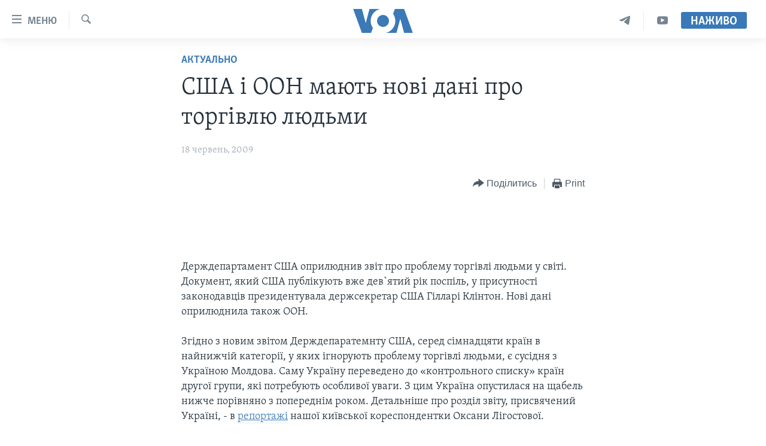

--- FILE ---
content_type: text/html; charset=utf-8
request_url: https://www.holosameryky.com/a/a-49-2009-06-18-voa5-87095912/229005.html
body_size: 11847
content:

<!DOCTYPE html>
<html lang="uk" dir="ltr" class="no-js">
<head>
<link href="/Content/responsive/VOA/uk-UA/VOA-uk-UA.css?&amp;av=0.0.0.0&amp;cb=307" rel="stylesheet"/>
<script src="https://tags.holosameryky.com/voa-pangea/prod/utag.sync.js"></script> <script type='text/javascript' src='https://www.youtube.com/iframe_api' async></script>
<script type="text/javascript">
//a general 'js' detection, must be on top level in <head>, due to CSS performance
document.documentElement.className = "js";
var cacheBuster = "307";
var appBaseUrl = "/";
var imgEnhancerBreakpoints = [0, 144, 256, 408, 650, 1023, 1597];
var isLoggingEnabled = false;
var isPreviewPage = false;
var isLivePreviewPage = false;
if (!isPreviewPage) {
window.RFE = window.RFE || {};
window.RFE.cacheEnabledByParam = window.location.href.indexOf('nocache=1') === -1;
const url = new URL(window.location.href);
const params = new URLSearchParams(url.search);
// Remove the 'nocache' parameter
params.delete('nocache');
// Update the URL without the 'nocache' parameter
url.search = params.toString();
window.history.replaceState(null, '', url.toString());
} else {
window.addEventListener('load', function() {
const links = window.document.links;
for (let i = 0; i < links.length; i++) {
links[i].href = '#';
links[i].target = '_self';
}
})
}
// Iframe & Embed detection
var embedProperties = {};
try {
// Reliable way to check if we are in an iframe.
var isIframe = window.self !== window.top;
embedProperties.is_iframe = isIframe;
if (!isIframe) {
embedProperties.embed_context = "main";
} else {
// We are in an iframe. Let's try to access the parent.
// This access will only fail with strict cross-origin (without document.domain).
var parentLocation = window.top.location;
// The access succeeded. Now we explicitly compare the hostname.
if (window.location.hostname === parentLocation.hostname) {
embedProperties.embed_context = "embed_self";
} else {
// Hostname is different (e.g. different subdomain with document.domain)
embedProperties.embed_context = "embed_cross";
}
// Since the access works, we can safely get the details.
embedProperties.url_parent = parentLocation.href;
embedProperties.title_parent = window.top.document.title;
}
} catch (err) {
// We are in an iframe, and an error occurred, probably due to cross-origin restrictions.
embedProperties.is_iframe = true;
embedProperties.embed_context = "embed_cross";
// We cannot access the properties of window.top.
// `document.referrer` can sometimes provide the URL of the parent page.
// It is not 100% reliable, but it is the best we can do in this situation.
embedProperties.url_parent = document.referrer || null;
embedProperties.title_parent = null; // We can't get to the title in a cross-origin scenario.
}
var pwaEnabled = false;
var swCacheDisabled;
</script>
<meta charset="utf-8" />
<title>США і ООН мають нові дані про торгівлю людьми</title>
<meta name="description" content="Держдепартамент США оприлюднив звіт про проблему торгівлі людьми у світі. Документ, який США публікують вже дев`ятий рік поспіль, у при" />
<meta name="keywords" content="Актуально, Вашингтон" />
<meta name="viewport" content="width=device-width, initial-scale=1.0" />
<meta http-equiv="X-UA-Compatible" content="IE=edge" />
<meta name="robots" content="max-image-preview:large"><meta property="fb:pages" content="127622183939174" />
<meta name="msvalidate.01" content="3286EE554B6F672A6F2E608C02343C0E" />
<meta name="yandex-verification" content="625440aa96ccf0ee" />
<link href="https://www.holosameryky.com/a/a-49-2009-06-18-voa5-87095912/229005.html" rel="canonical" />
<meta name="apple-mobile-web-app-title" content="Голос Америки" />
<meta name="apple-mobile-web-app-status-bar-style" content="black" />
<meta name="apple-itunes-app" content="app-id=632618796, app-argument=//229005.ltr" />
<meta content="США і ООН мають нові дані про торгівлю людьми" property="og:title" />
<meta content="Держдепартамент США оприлюднив звіт про проблему торгівлі людьми у світі. Документ, який США публікують вже дев`ятий рік поспіль, у при" property="og:description" />
<meta content="article" property="og:type" />
<meta content="https://www.holosameryky.com/a/a-49-2009-06-18-voa5-87095912/229005.html" property="og:url" />
<meta content="Голос Америки Українською" property="og:site_name" />
<meta content="https://www.facebook.com/holosameryky/" property="article:publisher" />
<meta content="https://www.holosameryky.com/Content/responsive/VOA/img/top_logo_news.png" property="og:image" />
<meta content="640" property="og:image:width" />
<meta content="640" property="og:image:height" />
<meta content="site logo" property="og:image:alt" />
<meta content="227044984370662" property="fb:app_id" />
<meta content="summary_large_image" name="twitter:card" />
<meta content="@chastime" name="twitter:site" />
<meta content="https://www.holosameryky.com/Content/responsive/VOA/img/top_logo_news.png" name="twitter:image" />
<meta content="США і ООН мають нові дані про торгівлю людьми" name="twitter:title" />
<meta content="Держдепартамент США оприлюднив звіт про проблему торгівлі людьми у світі. Документ, який США публікують вже дев`ятий рік поспіль, у при" name="twitter:description" />
<link rel="amphtml" href="https://www.holosameryky.com/amp/a-49-2009-06-18-voa5-87095912/229005.html" />
<script type="application/ld+json">{"articleSection":"Актуально","isAccessibleForFree":true,"headline":"США і ООН мають нові дані про торгівлю людьми","inLanguage":"uk-UA","keywords":"Актуально, Вашингтон","author":{"@type":"Person","name":"Подкасти"},"datePublished":"2009-06-18 00:00:00Z","dateModified":"2009-06-18 00:00:00Z","publisher":{"logo":{"width":512,"height":220,"@type":"ImageObject","url":"https://www.holosameryky.com/Content/responsive/VOA/uk-UA/img/logo.png"},"@type":"NewsMediaOrganization","url":"https://www.holosameryky.com","sameAs":["https://www.facebook.com/holosameryky/","https://twitter.com/holosameryky","https://www.youtube.com/user/holosameryky","https://www.instagram.com/holosameryky/","https://t.me/holosameryky"],"name":"Голос Америки Українською","alternateName":"Голос Америки Українською"},"@context":"https://schema.org","@type":"NewsArticle","mainEntityOfPage":"https://www.holosameryky.com/a/a-49-2009-06-18-voa5-87095912/229005.html","url":"https://www.holosameryky.com/a/a-49-2009-06-18-voa5-87095912/229005.html","description":"Держдепартамент США оприлюднив звіт про проблему торгівлі людьми у світі. Документ, який США публікують вже дев`ятий рік поспіль, у при","image":{"width":1080,"height":608,"@type":"ImageObject","url":"https://gdb.voanews.com/38CEF907-F6F1-40A7-AC67-CDE6A3271344_w1080_h608.png"},"name":"США і ООН мають нові дані про торгівлю людьми"}</script>
<script src="/Scripts/responsive/infographics.b?v=dVbZ-Cza7s4UoO3BqYSZdbxQZVF4BOLP5EfYDs4kqEo1&amp;av=0.0.0.0&amp;cb=307"></script>
<script src="/Scripts/responsive/loader.b?v=C-JLefdHQ4ECvt5x4bMsJCTq2VRkcN8JUkP-IB-DzAI1&amp;av=0.0.0.0&amp;cb=307"></script>
<link rel="icon" type="image/svg+xml" href="/Content/responsive/VOA/img/webApp/favicon.svg" />
<link rel="alternate icon" href="/Content/responsive/VOA/img/webApp/favicon.ico" />
<link rel="apple-touch-icon" sizes="152x152" href="/Content/responsive/VOA/img/webApp/ico-152x152.png" />
<link rel="apple-touch-icon" sizes="144x144" href="/Content/responsive/VOA/img/webApp/ico-144x144.png" />
<link rel="apple-touch-icon" sizes="114x114" href="/Content/responsive/VOA/img/webApp/ico-114x114.png" />
<link rel="apple-touch-icon" sizes="72x72" href="/Content/responsive/VOA/img/webApp/ico-72x72.png" />
<link rel="apple-touch-icon-precomposed" href="/Content/responsive/VOA/img/webApp/ico-57x57.png" />
<link rel="icon" sizes="192x192" href="/Content/responsive/VOA/img/webApp/ico-192x192.png" />
<link rel="icon" sizes="128x128" href="/Content/responsive/VOA/img/webApp/ico-128x128.png" />
<meta name="msapplication-TileColor" content="#ffffff" />
<meta name="msapplication-TileImage" content="/Content/responsive/VOA/img/webApp/ico-144x144.png" />
<link rel="alternate" type="application/rss+xml" title="VOA - Top Stories [RSS]" href="/api/" />
<link rel="sitemap" type="application/rss+xml" href="/sitemap.xml" />
<script type="text/javascript">
var analyticsData = Object.assign(embedProperties, {url:"https://www.holosameryky.com/a/a-49-2009-06-18-voa5-87095912/229005.html",property_id:"489",article_uid:"229005",page_title:"США і ООН мають нові дані про торгівлю людьми",page_type:"article",content_type:"article",subcontent_type:"article",last_modified:"2009-06-18 00:00:00Z",pub_datetime:"2009-06-18 00:00:00Z",section:"актуально",english_section:"aktualno",byline:"",categories:"aktualno",tags:"вашингтон",domain:"www.holosameryky.com",language:"Ukrainian",language_service:"VOA Ukrainian",platform:"web",copied:"no",copied_article:"",copied_title:"",runs_js:"Yes",cms_release:"8.45.0.0.307",enviro_type:"prod",slug:"a-49-2009-06-18-voa5-87095912",entity:"VOA",short_language_service:"UKR",platform_short:"W",page_name:"США і ООН мають нові дані про торгівлю людьми"});
// Push Analytics data as GTM message (without "event" attribute and before GTM initialization)
window.dataLayer = window.dataLayer || [];
window.dataLayer.push(analyticsData);
</script>
<script type="text/javascript" data-cookiecategory="analytics">
var gtmEventObject = {event: 'page_meta_ready'};window.dataLayer = window.dataLayer || [];window.dataLayer.push(gtmEventObject);
var renderGtm = "true";
if (renderGtm === "true") {
(function(w,d,s,l,i){w[l]=w[l]||[];w[l].push({'gtm.start':new Date().getTime(),event:'gtm.js'});var f=d.getElementsByTagName(s)[0],j=d.createElement(s),dl=l!='dataLayer'?'&l='+l:'';j.async=true;j.src='//www.googletagmanager.com/gtm.js?id='+i+dl;f.parentNode.insertBefore(j,f);})(window,document,'script','dataLayer','GTM-N8MP7P');
}
</script>
</head>
<body class=" nav-no-loaded cc_theme pg-article pg-article--single-column print-lay-article nojs-images ">
<noscript><iframe src="https://www.googletagmanager.com/ns.html?id=GTM-N8MP7P" height="0" width="0" style="display:none;visibility:hidden"></iframe></noscript> <script type="text/javascript" data-cookiecategory="analytics">
var gtmEventObject = {event: 'page_meta_ready'};window.dataLayer = window.dataLayer || [];window.dataLayer.push(gtmEventObject);
var renderGtm = "true";
if (renderGtm === "true") {
(function(w,d,s,l,i){w[l]=w[l]||[];w[l].push({'gtm.start':new Date().getTime(),event:'gtm.js'});var f=d.getElementsByTagName(s)[0],j=d.createElement(s),dl=l!='dataLayer'?'&l='+l:'';j.async=true;j.src='//www.googletagmanager.com/gtm.js?id='+i+dl;f.parentNode.insertBefore(j,f);})(window,document,'script','dataLayer','GTM-N8MP7P');
}
</script>
<!--Analytics tag js version start-->
<script type="text/javascript" data-cookiecategory="analytics">
var utag_data = Object.assign({}, analyticsData, {pub_year:"2009",pub_month:"06",pub_day:"18",pub_hour:"00",pub_weekday:"Thursday"});
if(typeof(TealiumTagFrom)==='function' && typeof(TealiumTagSearchKeyword)==='function') {
var utag_from=TealiumTagFrom();var utag_searchKeyword=TealiumTagSearchKeyword();
if(utag_searchKeyword!=null && utag_searchKeyword!=='' && utag_data["search_keyword"]==null) utag_data["search_keyword"]=utag_searchKeyword;if(utag_from!=null && utag_from!=='') utag_data["from"]=TealiumTagFrom();}
if(window.top!== window.self&&utag_data.page_type==="snippet"){utag_data.page_type = 'iframe';}
try{if(window.top!==window.self&&window.self.location.hostname===window.top.location.hostname){utag_data.platform = 'self-embed';utag_data.platform_short = 'se';}}catch(e){if(window.top!==window.self&&window.self.location.search.includes("platformType=self-embed")){utag_data.platform = 'cross-promo';utag_data.platform_short = 'cp';}}
(function(a,b,c,d){ a="https://tags.holosameryky.com/voa-pangea/prod/utag.js"; b=document;c="script";d=b.createElement(c);d.src=a;d.type="text/java"+c;d.async=true; a=b.getElementsByTagName(c)[0];a.parentNode.insertBefore(d,a); })();
</script>
<!--Analytics tag js version end-->
<!-- Analytics tag management NoScript -->
<noscript>
<img style="position: absolute; border: none;" src="https://ssc.holosameryky.com/b/ss/bbgprod,bbgentityvoa/1/G.4--NS/1074685763?pageName=voa%3aukr%3aw%3aarticle%3a%d0%a1%d0%a8%d0%90%20%d1%96%20%d0%9e%d0%9e%d0%9d%20%d0%bc%d0%b0%d1%8e%d1%82%d1%8c%20%d0%bd%d0%be%d0%b2%d1%96%20%d0%b4%d0%b0%d0%bd%d1%96%20%d0%bf%d1%80%d0%be%20%d1%82%d0%be%d1%80%d0%b3%d1%96%d0%b2%d0%bb%d1%8e%20%d0%bb%d1%8e%d0%b4%d1%8c%d0%bc%d0%b8&amp;c6=%d0%a1%d0%a8%d0%90%20%d1%96%20%d0%9e%d0%9e%d0%9d%20%d0%bc%d0%b0%d1%8e%d1%82%d1%8c%20%d0%bd%d0%be%d0%b2%d1%96%20%d0%b4%d0%b0%d0%bd%d1%96%20%d0%bf%d1%80%d0%be%20%d1%82%d0%be%d1%80%d0%b3%d1%96%d0%b2%d0%bb%d1%8e%20%d0%bb%d1%8e%d0%b4%d1%8c%d0%bc%d0%b8&amp;v36=8.45.0.0.307&amp;v6=D=c6&amp;g=https%3a%2f%2fwww.holosameryky.com%2fa%2fa-49-2009-06-18-voa5-87095912%2f229005.html&amp;c1=D=g&amp;v1=D=g&amp;events=event1,event52&amp;c16=voa%20ukrainian&amp;v16=D=c16&amp;c5=aktualno&amp;v5=D=c5&amp;ch=%d0%90%d0%ba%d1%82%d1%83%d0%b0%d0%bb%d1%8c%d0%bd%d0%be&amp;c15=ukrainian&amp;v15=D=c15&amp;c4=article&amp;v4=D=c4&amp;c14=229005&amp;v14=D=c14&amp;v20=no&amp;c17=web&amp;v17=D=c17&amp;mcorgid=518abc7455e462b97f000101%40adobeorg&amp;server=www.holosameryky.com&amp;pageType=D=c4&amp;ns=bbg&amp;v29=D=server&amp;v25=voa&amp;v30=489&amp;v105=D=User-Agent " alt="analytics" width="1" height="1" /></noscript>
<!-- End of Analytics tag management NoScript -->
<!--*** Accessibility links - For ScreenReaders only ***-->
<section>
<div class="sr-only">
<h2>Спеціальні потреби</h2>
<ul>
<li><a href="#content" data-disable-smooth-scroll="1">Перейти до матеріалу</a></li>
<li><a href="#navigation" data-disable-smooth-scroll="1">Перейти до меню сторінки</a></li>
<li><a href="#txtHeaderSearch" data-disable-smooth-scroll="1">Перейти до Пошуку</a></li>
</ul>
</div>
</section>
<div dir="ltr">
<div id="page">
<aside>
<div class="c-lightbox overlay-modal">
<div class="c-lightbox__intro">
<h2 class="c-lightbox__intro-title"></h2>
<button class="btn btn--rounded c-lightbox__btn c-lightbox__intro-next" title="Наступний">
<span class="ico ico--rounded ico-chevron-forward"></span>
<span class="sr-only">Наступний</span>
</button>
</div>
<div class="c-lightbox__nav">
<button class="btn btn--rounded c-lightbox__btn c-lightbox__btn--close" title="Закрити">
<span class="ico ico--rounded ico-close"></span>
<span class="sr-only">Закрити</span>
</button>
<button class="btn btn--rounded c-lightbox__btn c-lightbox__btn--prev" title="Попередній">
<span class="ico ico--rounded ico-chevron-backward"></span>
<span class="sr-only">Попередній</span>
</button>
<button class="btn btn--rounded c-lightbox__btn c-lightbox__btn--next" title="Наступний">
<span class="ico ico--rounded ico-chevron-forward"></span>
<span class="sr-only">Наступний</span>
</button>
</div>
<div class="c-lightbox__content-wrap">
<figure class="c-lightbox__content">
<span class="c-spinner c-spinner--lightbox">
<img src="/Content/responsive/img/player-spinner.png"
alt="please wait"
title="please wait" />
</span>
<div class="c-lightbox__img">
<div class="thumb">
<img src="" alt="" />
</div>
</div>
<figcaption>
<div class="c-lightbox__info c-lightbox__info--foot">
<span class="c-lightbox__counter"></span>
<span class="caption c-lightbox__caption"></span>
</div>
</figcaption>
</figure>
</div>
<div class="hidden">
<div class="content-advisory__box content-advisory__box--lightbox">
<span class="content-advisory__box-text">This image contains sensitive content which some people may find offensive or disturbing.</span>
<button class="btn btn--transparent content-advisory__box-btn m-t-md" value="text" type="button">
<span class="btn__text">
Click to reveal
</span>
</button>
</div>
</div>
</div>
<div class="print-dialogue">
<div class="container">
<h3 class="print-dialogue__title section-head">Print Options:</h3>
<div class="print-dialogue__opts">
<ul class="print-dialogue__opt-group">
<li class="form__group form__group--checkbox">
<input class="form__check " id="checkboxImages" name="checkboxImages" type="checkbox" checked="checked" />
<label for="checkboxImages" class="form__label m-t-md">Images</label>
</li>
<li class="form__group form__group--checkbox">
<input class="form__check " id="checkboxMultimedia" name="checkboxMultimedia" type="checkbox" checked="checked" />
<label for="checkboxMultimedia" class="form__label m-t-md">Multimedia</label>
</li>
</ul>
<ul class="print-dialogue__opt-group">
<li class="form__group form__group--checkbox">
<input class="form__check " id="checkboxEmbedded" name="checkboxEmbedded" type="checkbox" checked="checked" />
<label for="checkboxEmbedded" class="form__label m-t-md">Embedded Content</label>
</li>
<li class="hidden">
<input class="form__check " id="checkboxComments" name="checkboxComments" type="checkbox" />
<label for="checkboxComments" class="form__label m-t-md">Comments</label>
</li>
</ul>
</div>
<div class="print-dialogue__buttons">
<button class="btn btn--secondary close-button" type="button" title="Скасувати">
<span class="btn__text ">Скасувати</span>
</button>
<button class="btn btn-cust-print m-l-sm" type="button" title="Print">
<span class="btn__text ">Print</span>
</button>
</div>
</div>
</div>
<div class="ctc-message pos-fix">
<div class="ctc-message__inner">Link has been copied to clipboard</div>
</div>
</aside>
<div class="hdr-20 hdr-20--big">
<div class="hdr-20__inner">
<div class="hdr-20__max pos-rel">
<div class="hdr-20__side hdr-20__side--primary d-flex">
<label data-for="main-menu-ctrl" data-switcher-trigger="true" data-switch-target="main-menu-ctrl" class="burger hdr-trigger pos-rel trans-trigger" data-trans-evt="click" data-trans-id="menu">
<span class="ico ico-close hdr-trigger__ico hdr-trigger__ico--close burger__ico burger__ico--close"></span>
<span class="ico ico-menu hdr-trigger__ico hdr-trigger__ico--open burger__ico burger__ico--open"></span>
<span class="burger__label">Меню</span>
</label>
<div class="menu-pnl pos-fix trans-target" data-switch-target="main-menu-ctrl" data-trans-id="menu">
<div class="menu-pnl__inner">
<nav class="main-nav menu-pnl__item menu-pnl__item--first">
<ul class="main-nav__list accordeon" data-analytics-tales="false" data-promo-name="link" data-location-name="nav,secnav">
<li class="main-nav__item">
<a class="main-nav__item-name main-nav__item-name--link" href="https://www.holosameryky.com" title="Головна" >Головна</a>
</li>
<li class="main-nav__item accordeon__item" data-switch-target="menu-item-1296">
<label class="main-nav__item-name main-nav__item-name--label accordeon__control-label" data-switcher-trigger="true" data-for="menu-item-1296">
Актуально
<span class="ico ico-chevron-down main-nav__chev"></span>
</label>
<div class="main-nav__sub-list">
<a class="main-nav__item-name main-nav__item-name--link main-nav__item-name--sub" href="/p/7698.html" title="Світ" data-item-name="svit" >Світ</a>
<a class="main-nav__item-name main-nav__item-name--link main-nav__item-name--sub" href="/ssha" title="США" data-item-name="ssha" >США</a>
<a class="main-nav__item-name main-nav__item-name--link main-nav__item-name--sub" href="/ukrayina" title="Україна" data-item-name="ukrayina" >Україна</a>
<a class="main-nav__item-name main-nav__item-name--link main-nav__item-name--sub" href="/z/6974" title="Війна - це особисте" data-item-name="viyna-tse-osobyste" >Війна - це особисте</a>
<a class="main-nav__item-name main-nav__item-name--link main-nav__item-name--sub" href="/ukrayintsi-u-sviti" title="Українці у світі" data-item-name="ukrayintsi-u-sviti" >Українці у світі</a>
<a class="main-nav__item-name main-nav__item-name--link main-nav__item-name--sub" href="/nauka-i-tehnolohii" title="Наука" data-item-name="nauka-tehnolohii" >Наука</a>
<a class="main-nav__item-name main-nav__item-name--link main-nav__item-name--sub" href="/zdorovya" title="Здоров&#39;я" data-item-name="zdorovya" >Здоров&#39;я</a>
<a class="main-nav__item-name main-nav__item-name--link main-nav__item-name--sub" href="/kultura" title="Культура" data-item-name="kultura" >Культура</a>
<a class="main-nav__item-name main-nav__item-name--link main-nav__item-name--sub" href="/suspilstvo" title="Суспільство" data-item-name="suspilstvo" >Суспільство</a>
<a class="main-nav__item-name main-nav__item-name--link main-nav__item-name--sub" href="/ekonomika" title="Економіка" data-item-name="ekonomika" >Економіка</a>
<a class="main-nav__item-name main-nav__item-name--link main-nav__item-name--sub" href="/p/7710.html" title="Історії успіху українців" data-item-name="istorii-ispikhu-ukrayintsiv" >Історії успіху українців</a>
</div>
</li>
<li class="main-nav__item">
<a class="main-nav__item-name main-nav__item-name--link" href="/analityka" title="Аналітика" data-item-name="analityka" >Аналітика</a>
</li>
<li class="main-nav__item">
<a class="main-nav__item-name main-nav__item-name--link" href="/polityka-v-ssha" title="Політика в США" data-item-name="polityka-v-ssha" >Політика в США</a>
</li>
<li class="main-nav__item">
<a class="main-nav__item-name main-nav__item-name--link" href="/administratsiya-prezydenta-trampa" title="Адміністрація президента Трампа: перші 100 днів" data-item-name="administratsiya prezydenta trampa" >Адміністрація президента Трампа: перші 100 днів</a>
</li>
<li class="main-nav__item">
<a class="main-nav__item-name main-nav__item-name--link" href="/ukrayintsi-u-sviti" title="Українці в Америці" data-item-name="ukrayintsi-u-sviti" >Українці в Америці</a>
</li>
<li class="main-nav__item">
<a class="main-nav__item-name main-nav__item-name--link" href="/ukrayina" title="УКРАЇНА" data-item-name="ukrayina" >УКРАЇНА</a>
</li>
<li class="main-nav__item">
<a class="main-nav__item-name main-nav__item-name--link" href="/intervyu" title="Інтерв&#39;ю" data-item-name="interview" >Інтерв&#39;ю</a>
</li>
<li class="main-nav__item">
<a class="main-nav__item-name main-nav__item-name--link" href="/borotba-z-dezinformatsiyeyu" title="БОРОТЬБА З ДЕЗІНФОРМАЦІЄЮ" data-item-name="borotba-z-dezinformatsiyeyu" >БОРОТЬБА З ДЕЗІНФОРМАЦІЄЮ</a>
</li>
<li class="main-nav__item">
<a class="main-nav__item-name main-nav__item-name--link" href="/z/1686" title="Відео" data-item-name="video" >Відео</a>
</li>
<li class="main-nav__item accordeon__item" data-switch-target="menu-item-1295">
<label class="main-nav__item-name main-nav__item-name--label accordeon__control-label" data-switcher-trigger="true" data-for="menu-item-1295">
Телепрограми
<span class="ico ico-chevron-down main-nav__chev"></span>
</label>
<div class="main-nav__sub-list">
<a class="main-nav__item-name main-nav__item-name--link main-nav__item-name--sub" href="/z/1684" title="Час-Time" data-item-name="chastime" >Час-Time</a>
<a class="main-nav__item-name main-nav__item-name--link main-nav__item-name--sub" href="/z/6960" title="Брифінг Голосу Америки" data-item-name="bryfing-holosu-ameryky" >Брифінг Голосу Америки</a>
<a class="main-nav__item-name main-nav__item-name--link main-nav__item-name--sub" href="/z/4124" title="Студія Вашингтон" data-item-name="studiya-vashyngton" >Студія Вашингтон</a>
<a class="main-nav__item-name main-nav__item-name--link main-nav__item-name--sub" href="/z/1685" title="Вікно в Америку" data-item-name="vikno-v-ameryku" >Вікно в Америку</a>
<a class="main-nav__item-name main-nav__item-name--link main-nav__item-name--sub" href="/z/4601" title="Прайм-Тайм" data-item-name="tv-programs-prime-time" >Прайм-Тайм</a>
<a class="main-nav__item-name main-nav__item-name--link main-nav__item-name--sub" href="/p/7067.html" title="Погляд з Вашингтона" data-item-name="election-ukraine" >Погляд з Вашингтона</a>
</div>
</li>
<li class="main-nav__item">
<a class="main-nav__item-name main-nav__item-name--link" href="/z/7795" title="English" data-item-name="English" >English</a>
</li>
</ul>
</nav>
<div class="menu-pnl__item">
<a href="https://learningenglish.voanews.com/" class="menu-pnl__item-link" alt="Learning English">Learning English</a>
</div>
<div class="menu-pnl__item menu-pnl__item--social">
<h5 class="menu-pnl__sub-head">Ми в соцмережах</h5>
<a href="https://www.facebook.com/holosameryky/" title="Слідкуйте за нами на Facebook" data-analytics-text="follow_on_facebook" class="btn btn--rounded btn--social-inverted menu-pnl__btn js-social-btn btn-facebook" target="_blank" rel="noopener">
<span class="ico ico-facebook-alt ico--rounded"></span>
</a>
<a href="https://twitter.com/holosameryky" title="Слідкуйте за нами у Twitter" data-analytics-text="follow_on_twitter" class="btn btn--rounded btn--social-inverted menu-pnl__btn js-social-btn btn-twitter" target="_blank" rel="noopener">
<span class="ico ico-twitter ico--rounded"></span>
</a>
<a href="https://www.youtube.com/user/holosameryky" title="Слідкуйте за нами на Youtube" data-analytics-text="follow_on_youtube" class="btn btn--rounded btn--social-inverted menu-pnl__btn js-social-btn btn-youtube" target="_blank" rel="noopener">
<span class="ico ico-youtube ico--rounded"></span>
</a>
<a href="https://www.instagram.com/holosameryky/" title="Підписуйтесь на наш Інстаграм" data-analytics-text="follow_on_instagram" class="btn btn--rounded btn--social-inverted menu-pnl__btn js-social-btn btn-instagram" target="_blank" rel="noopener">
<span class="ico ico-instagram ico--rounded"></span>
</a>
<a href="https://t.me/holosameryky" title="Підпишіться на наш Telegram" data-analytics-text="follow_on_telegram" class="btn btn--rounded btn--social-inverted menu-pnl__btn js-social-btn btn-telegram" target="_blank" rel="noopener">
<span class="ico ico-telegram ico--rounded"></span>
</a>
</div>
<div class="menu-pnl__item">
<a href="/navigation/allsites" class="menu-pnl__item-link">
<span class="ico ico-languages "></span>
Мови
</a>
</div>
</div>
</div>
<label data-for="top-search-ctrl" data-switcher-trigger="true" data-switch-target="top-search-ctrl" class="top-srch-trigger hdr-trigger">
<span class="ico ico-close hdr-trigger__ico hdr-trigger__ico--close top-srch-trigger__ico top-srch-trigger__ico--close"></span>
<span class="ico ico-search hdr-trigger__ico hdr-trigger__ico--open top-srch-trigger__ico top-srch-trigger__ico--open"></span>
</label>
<div class="srch-top srch-top--in-header" data-switch-target="top-search-ctrl">
<div class="container">
<form action="/s" class="srch-top__form srch-top__form--in-header" id="form-topSearchHeader" method="get" role="search"><label for="txtHeaderSearch" class="sr-only">Пошук</label>
<input type="text" id="txtHeaderSearch" name="k" placeholder="шукати текст ..." accesskey="s" value="" class="srch-top__input analyticstag-event" onkeydown="if (event.keyCode === 13) { FireAnalyticsTagEventOnSearch('search', $dom.get('#txtHeaderSearch')[0].value) }" />
<button title="Пошук" type="submit" class="btn btn--top-srch analyticstag-event" onclick="FireAnalyticsTagEventOnSearch('search', $dom.get('#txtHeaderSearch')[0].value) ">
<span class="ico ico-search"></span>
</button></form>
</div>
</div>
<a href="/" class="main-logo-link">
<img src="/Content/responsive/VOA/uk-UA/img/logo-compact.svg" class="main-logo main-logo--comp" alt="site logo">
<img src="/Content/responsive/VOA/uk-UA/img/logo.svg" class="main-logo main-logo--big" alt="site logo">
</a>
</div>
<div class="hdr-20__side hdr-20__side--secondary d-flex">
<a href="https://www.youtube.com/c/holosameryky" title="YouTube" class="hdr-20__secondary-item" data-item-name="custom1">
<span class="ico-custom ico-custom--1 hdr-20__secondary-icon"></span>
</a>
<a href="https://t.me/holosameryky" title="Telegram" class="hdr-20__secondary-item" data-item-name="custom2">
<span class="ico-custom ico-custom--2 hdr-20__secondary-icon"></span>
</a>
<a href="/s" title="Пошук" class="hdr-20__secondary-item hdr-20__secondary-item--search" data-item-name="search">
<span class="ico ico-search hdr-20__secondary-icon hdr-20__secondary-icon--search"></span>
</a>
<div class="hdr-20__secondary-item live-b-drop">
<div class="live-b-drop__off">
<a href="/live" class="live-b-drop__link" title="Наживо" data-item-name="live">
<span class="badge badge--live-btn badge--live-btn-off">
Наживо
</span>
</a>
</div>
<div class="live-b-drop__on hidden">
<label data-for="live-ctrl" data-switcher-trigger="true" data-switch-target="live-ctrl" class="live-b-drop__label pos-rel">
<span class="badge badge--live badge--live-btn">
Наживо
</span>
<span class="ico ico-close live-b-drop__label-ico live-b-drop__label-ico--close"></span>
</label>
<div class="live-b-drop__panel" id="targetLivePanelDiv" data-switch-target="live-ctrl"></div>
</div>
</div>
<div class="srch-bottom">
<form action="/s" class="srch-bottom__form d-flex" id="form-bottomSearch" method="get" role="search"><label for="txtSearch" class="sr-only">Пошук</label>
<input type="search" id="txtSearch" name="k" placeholder="шукати текст ..." accesskey="s" value="" class="srch-bottom__input analyticstag-event" onkeydown="if (event.keyCode === 13) { FireAnalyticsTagEventOnSearch('search', $dom.get('#txtSearch')[0].value) }" />
<button title="Пошук" type="submit" class="btn btn--bottom-srch analyticstag-event" onclick="FireAnalyticsTagEventOnSearch('search', $dom.get('#txtSearch')[0].value) ">
<span class="ico ico-search"></span>
</button></form>
</div>
</div>
<img src="/Content/responsive/VOA/uk-UA/img/logo-print.gif" class="logo-print" loading="lazy" alt="site logo">
<img src="/Content/responsive/VOA/uk-UA/img/logo-print_color.png" class="logo-print logo-print--color" loading="lazy" alt="site logo">
</div>
</div>
</div>
<script>
if (document.body.className.indexOf('pg-home') > -1) {
var nav2In = document.querySelector('.hdr-20__inner');
var nav2Sec = document.querySelector('.hdr-20__side--secondary');
var secStyle = window.getComputedStyle(nav2Sec);
if (nav2In && window.pageYOffset < 150 && secStyle['position'] !== 'fixed') {
nav2In.classList.add('hdr-20__inner--big')
}
}
</script>
<div class="c-hlights c-hlights--breaking c-hlights--no-item" data-hlight-display="mobile,desktop">
<div class="c-hlights__wrap container p-0">
<div class="c-hlights__nav">
<a role="button" href="#" title="Попередній">
<span class="ico ico-chevron-backward m-0"></span>
<span class="sr-only">Попередній</span>
</a>
<a role="button" href="#" title="Наступний">
<span class="ico ico-chevron-forward m-0"></span>
<span class="sr-only">Наступний</span>
</a>
</div>
<span class="c-hlights__label">
<span class="">Breaking News</span>
<span class="switcher-trigger">
<label data-for="more-less-1" data-switcher-trigger="true" class="switcher-trigger__label switcher-trigger__label--more p-b-0" title="Показати більше">
<span class="ico ico-chevron-down"></span>
</label>
<label data-for="more-less-1" data-switcher-trigger="true" class="switcher-trigger__label switcher-trigger__label--less p-b-0" title="Показати менше">
<span class="ico ico-chevron-up"></span>
</label>
</span>
</span>
<ul class="c-hlights__items switcher-target" data-switch-target="more-less-1">
</ul>
</div>
</div> <div id="content">
<main class="container">
<div class="hdr-container">
<div class="row">
<div class="col-xs-12 col-sm-12 col-md-10 col-md-offset-1">
<div class="row">
<div class="col-category col-xs-12 col-md-8 col-md-offset-2"> <div class="category js-category">
<a class="" href="/z/1670">Актуально</a> </div>
</div><div class="col-title col-xs-12 col-md-8 col-md-offset-2"> <h1 class="title pg-title">
США і ООН мають нові дані про торгівлю людьми
</h1>
</div><div class="col-publishing-details col-xs-12 col-md-8 col-md-offset-2"> <div class="publishing-details ">
<div class="published">
<span class="date" >
<time pubdate="pubdate" datetime="2009-06-18T03:00:00+02:00">
18 червень, 2009
</time>
</span>
</div>
</div>
</div><div class="col-xs-12 col-md-8 col-md-offset-2"> <div class="col-article-tools pos-rel article-share">
<div class="col-article-tools__end">
<div class="share--box">
<div class="sticky-share-container" style="display:none">
<div class="container">
<a href="https://www.holosameryky.com" id="logo-sticky-share">&nbsp;</a>
<div class="pg-title pg-title--sticky-share">
США і ООН мають нові дані про торгівлю людьми
</div>
<div class="sticked-nav-actions">
<!--This part is for sticky navigation display-->
<p class="buttons link-content-sharing p-0 ">
<button class="btn btn--link btn-content-sharing p-t-0 " id="btnContentSharing" value="text" role="Button" type="" title="Інші варіанти поділитись">
<span class="ico ico-share ico--l"></span>
<span class="btn__text ">
Поділитись
</span>
</button>
</p>
<aside class="content-sharing js-content-sharing js-content-sharing--apply-sticky content-sharing--sticky"
role="complementary"
data-share-url="https://www.holosameryky.com/a/a-49-2009-06-18-voa5-87095912/229005.html" data-share-title="США і ООН мають нові дані про торгівлю людьми" data-share-text="">
<div class="content-sharing__popover">
<h6 class="content-sharing__title">Поділитись</h6>
<button href="#close" id="btnCloseSharing" class="btn btn--text-like content-sharing__close-btn">
<span class="ico ico-close ico--l"></span>
</button>
<ul class="content-sharing__list">
<li class="content-sharing__item">
<div class="ctc ">
<input type="text" class="ctc__input" readonly="readonly">
<a href="" js-href="https://www.holosameryky.com/a/a-49-2009-06-18-voa5-87095912/229005.html" class="content-sharing__link ctc__button">
<span class="ico ico-copy-link ico--rounded ico--s"></span>
<span class="content-sharing__link-text">Copy link</span>
</a>
</div>
</li>
<li class="content-sharing__item">
<a href="https://facebook.com/sharer.php?u=https%3a%2f%2fwww.holosameryky.com%2fa%2fa-49-2009-06-18-voa5-87095912%2f229005.html"
data-analytics-text="share_on_facebook"
title="Facebook" target="_blank"
class="content-sharing__link js-social-btn">
<span class="ico ico-facebook ico--rounded ico--s"></span>
<span class="content-sharing__link-text">Facebook</span>
</a>
</li>
<li class="content-sharing__item">
<a href="https://twitter.com/share?url=https%3a%2f%2fwww.holosameryky.com%2fa%2fa-49-2009-06-18-voa5-87095912%2f229005.html&amp;text=%d0%a1%d0%a8%d0%90+%d1%96+%d0%9e%d0%9e%d0%9d+%d0%bc%d0%b0%d1%8e%d1%82%d1%8c+%d0%bd%d0%be%d0%b2%d1%96+%d0%b4%d0%b0%d0%bd%d1%96+%d0%bf%d1%80%d0%be+%d1%82%d0%be%d1%80%d0%b3%d1%96%d0%b2%d0%bb%d1%8e+%d0%bb%d1%8e%d0%b4%d1%8c%d0%bc%d0%b8"
data-analytics-text="share_on_twitter"
title="Twitter" target="_blank"
class="content-sharing__link js-social-btn">
<span class="ico ico-twitter ico--rounded ico--s"></span>
<span class="content-sharing__link-text">Twitter</span>
</a>
</li>
<li class="content-sharing__item">
<a href="https://telegram.me/share/url?url=https%3a%2f%2fwww.holosameryky.com%2fa%2fa-49-2009-06-18-voa5-87095912%2f229005.html"
data-analytics-text="share_on_telegram"
title="Telegram" target="_blank"
class="content-sharing__link js-social-btn">
<span class="ico ico-telegram ico--rounded ico--s"></span>
<span class="content-sharing__link-text">Telegram</span>
</a>
</li>
<li class="content-sharing__item visible-xs-inline-block visible-sm-inline-block">
<a href="viber://forward?text=https%3a%2f%2fwww.holosameryky.com%2fa%2fa-49-2009-06-18-voa5-87095912%2f229005.html"
data-analytics-text="share_on_viber"
title="Viber" target="_blank"
class="content-sharing__link js-social-btn">
<span class="ico ico-viber ico--rounded ico--s"></span>
<span class="content-sharing__link-text">Viber</span>
</a>
</li>
<li class="content-sharing__item">
<a href="mailto:?body=https%3a%2f%2fwww.holosameryky.com%2fa%2fa-49-2009-06-18-voa5-87095912%2f229005.html&amp;subject=США і ООН мають нові дані про торгівлю людьми"
title="Email"
class="content-sharing__link ">
<span class="ico ico-email ico--rounded ico--s"></span>
<span class="content-sharing__link-text">Email</span>
</a>
</li>
</ul>
</div>
</aside>
</div>
</div>
</div>
<div class="links">
<p class="buttons link-content-sharing p-0 ">
<button class="btn btn--link btn-content-sharing p-t-0 " id="btnContentSharing" value="text" role="Button" type="" title="Інші варіанти поділитись">
<span class="ico ico-share ico--l"></span>
<span class="btn__text ">
Поділитись
</span>
</button>
</p>
<aside class="content-sharing js-content-sharing " role="complementary"
data-share-url="https://www.holosameryky.com/a/a-49-2009-06-18-voa5-87095912/229005.html" data-share-title="США і ООН мають нові дані про торгівлю людьми" data-share-text="">
<div class="content-sharing__popover">
<h6 class="content-sharing__title">Поділитись</h6>
<button href="#close" id="btnCloseSharing" class="btn btn--text-like content-sharing__close-btn">
<span class="ico ico-close ico--l"></span>
</button>
<ul class="content-sharing__list">
<li class="content-sharing__item">
<div class="ctc ">
<input type="text" class="ctc__input" readonly="readonly">
<a href="" js-href="https://www.holosameryky.com/a/a-49-2009-06-18-voa5-87095912/229005.html" class="content-sharing__link ctc__button">
<span class="ico ico-copy-link ico--rounded ico--l"></span>
<span class="content-sharing__link-text">Copy link</span>
</a>
</div>
</li>
<li class="content-sharing__item">
<a href="https://facebook.com/sharer.php?u=https%3a%2f%2fwww.holosameryky.com%2fa%2fa-49-2009-06-18-voa5-87095912%2f229005.html"
data-analytics-text="share_on_facebook"
title="Facebook" target="_blank"
class="content-sharing__link js-social-btn">
<span class="ico ico-facebook ico--rounded ico--l"></span>
<span class="content-sharing__link-text">Facebook</span>
</a>
</li>
<li class="content-sharing__item">
<a href="https://twitter.com/share?url=https%3a%2f%2fwww.holosameryky.com%2fa%2fa-49-2009-06-18-voa5-87095912%2f229005.html&amp;text=%d0%a1%d0%a8%d0%90+%d1%96+%d0%9e%d0%9e%d0%9d+%d0%bc%d0%b0%d1%8e%d1%82%d1%8c+%d0%bd%d0%be%d0%b2%d1%96+%d0%b4%d0%b0%d0%bd%d1%96+%d0%bf%d1%80%d0%be+%d1%82%d0%be%d1%80%d0%b3%d1%96%d0%b2%d0%bb%d1%8e+%d0%bb%d1%8e%d0%b4%d1%8c%d0%bc%d0%b8"
data-analytics-text="share_on_twitter"
title="Twitter" target="_blank"
class="content-sharing__link js-social-btn">
<span class="ico ico-twitter ico--rounded ico--l"></span>
<span class="content-sharing__link-text">Twitter</span>
</a>
</li>
<li class="content-sharing__item">
<a href="https://telegram.me/share/url?url=https%3a%2f%2fwww.holosameryky.com%2fa%2fa-49-2009-06-18-voa5-87095912%2f229005.html"
data-analytics-text="share_on_telegram"
title="Telegram" target="_blank"
class="content-sharing__link js-social-btn">
<span class="ico ico-telegram ico--rounded ico--l"></span>
<span class="content-sharing__link-text">Telegram</span>
</a>
</li>
<li class="content-sharing__item visible-xs-inline-block visible-sm-inline-block">
<a href="viber://forward?text=https%3a%2f%2fwww.holosameryky.com%2fa%2fa-49-2009-06-18-voa5-87095912%2f229005.html"
data-analytics-text="share_on_viber"
title="Viber" target="_blank"
class="content-sharing__link js-social-btn">
<span class="ico ico-viber ico--rounded ico--l"></span>
<span class="content-sharing__link-text">Viber</span>
</a>
</li>
<li class="content-sharing__item">
<a href="mailto:?body=https%3a%2f%2fwww.holosameryky.com%2fa%2fa-49-2009-06-18-voa5-87095912%2f229005.html&amp;subject=США і ООН мають нові дані про торгівлю людьми"
title="Email"
class="content-sharing__link ">
<span class="ico ico-email ico--rounded ico--l"></span>
<span class="content-sharing__link-text">Email</span>
</a>
</li>
</ul>
</div>
</aside>
<p class="link-print hidden-xs buttons p-0">
<button class="btn btn--link btn-print p-t-0" onclick="if (typeof FireAnalyticsTagEvent === 'function') {FireAnalyticsTagEvent({ on_page_event: 'print_story' });}return false" title="(CTRL+P)">
<span class="ico ico-print"></span>
<span class="btn__text">Print</span>
</button>
</p>
</div>
</div>
</div>
</div>
</div>
</div>
</div>
</div>
</div>
<div class="body-container">
<div class="row">
<div class="col-xs-12 col-sm-12 col-md-10 col-md-offset-1">
<div class="row">
<div class="col-xs-12 col-sm-12 col-md-8 col-lg-8 col-md-offset-2">
<div id="article-content" class="content-floated-wrap fb-quotable">
<div class="wsw">
<p><br /></p><br /><br />Держдепартамент США оприлюднив звіт про проблему торгівлі людьми у світі. Документ, який США публікують вже дев`ятий рік поспіль, у присутності законодавців президентувала держсекретар США Гілларі Клінтон. Нові дані оприлюднила також ООН.<br /><br />Згідно з новим звітом Держдепаратемнту США, серед сімнадцяти країн в найнижчій категорії, у яких ігнорують проблему торгівлі людьми, є сусідня з Україною Молдова. Саму Україну переведено до «контрольного списку» країн другої групи, які потребують особливої уваги. З цим Україна опустилася на щабель нижче порівняно з попереднім роком. Детальніше про розділ звіту, присвячений Україні, - в <u class="article_14"><a class="wsw__a" href="http://www.voanews.com/ukrainian/2009-06-18-voa4.cfm">репортажі</a></u> нашої київської кореспондентки Оксани Лігостової. <br /><br />Проблему торгівлі людьми вивчає також спеціальний відділ Організації Об’єднаних Націй. Там повідомляють, що найголовнішою причиною поширення торгівлі людьми у світі є їх сексуальна експлуатація. В останніх звітах щодо сучасного рабства ООН констатує, що близько 79% людей, які потрапляють у рабство, змушені займатися проституцією. <br /><br />Деякі експерти переконані, що зосередження зусиль на зменшенні попиту може стати чи не найкращим вирішенням проблеми. <br /><br />Торгівля людьми з метою сексуальної експлуатації набирає загрозливих масштабів у світі. Жертвами, в основному, є жінки і дівчата. У районах, де тривають збройні конфлікти, особливо в Африці, ситуація найгірша. В ООН кажуть, що 20% жертв торгівлі людьми у світі є діти.<br /> <br />Колишній американський дипломат, фахівець у питаннях боротьби з торгівлею людьми Свані Гант говорить: «Це жах, який нинішнє суспільство не хоче визнавати, і ми мусимо втрутитись».<br /><br />За словами Гант, сьогодні рабство і торгівля людьми зростають найшвидшими темпами з усіх злочинних операцій. У найближчі п’ять років цей бізнес може обігнати навіть торгівлю наркотиками.<br /><br />На думку журналіста, Віктора Малека, «Чоловіки є ключем до покладення краю розвитку секс-індустрії, адже, на відміну від мільйонів жінок, втягнутих у торгівлю, чоловіки мають вибір».<br /><br />У бідних країнах чимало жінок стають жертвами торгівлі, щоби вижити, кажуть експерти. Марк Лагон є директором неприбуткової організації «Polaris Project», що захищає від торгівлі людьми. За його словами, економічна криза може загострити проблему ще більше:<br /><br />Лагон каже, що боротися з проблемою треба набагато активніше, особливо проводити роботу серед молодих чоловіків:<br /><br />«Нам просто треба перестати думати про жінок як про об’єкт, який може бути проданий. Нам, навпаки, треба турбуватися про них як про людей. Саме з цього треба починати».<br /><br />Лагон сподівається, що ті, хто раніше був задіяний у торгівлі людьми, почнуть виносити ці питання на обговорення, і привертати увагу до цієї проблеми в усьому світі.<br /><br />
</div>
<div class="footer-toolbar">
<div class="share--box">
<div class="sticky-share-container" style="display:none">
<div class="container">
<a href="https://www.holosameryky.com" id="logo-sticky-share">&nbsp;</a>
<div class="pg-title pg-title--sticky-share">
США і ООН мають нові дані про торгівлю людьми
</div>
<div class="sticked-nav-actions">
<!--This part is for sticky navigation display-->
<p class="buttons link-content-sharing p-0 ">
<button class="btn btn--link btn-content-sharing p-t-0 " id="btnContentSharing" value="text" role="Button" type="" title="Інші варіанти поділитись">
<span class="ico ico-share ico--l"></span>
<span class="btn__text ">
Поділитись
</span>
</button>
</p>
<aside class="content-sharing js-content-sharing js-content-sharing--apply-sticky content-sharing--sticky"
role="complementary"
data-share-url="https://www.holosameryky.com/a/a-49-2009-06-18-voa5-87095912/229005.html" data-share-title="США і ООН мають нові дані про торгівлю людьми" data-share-text="">
<div class="content-sharing__popover">
<h6 class="content-sharing__title">Поділитись</h6>
<button href="#close" id="btnCloseSharing" class="btn btn--text-like content-sharing__close-btn">
<span class="ico ico-close ico--l"></span>
</button>
<ul class="content-sharing__list">
<li class="content-sharing__item">
<div class="ctc ">
<input type="text" class="ctc__input" readonly="readonly">
<a href="" js-href="https://www.holosameryky.com/a/a-49-2009-06-18-voa5-87095912/229005.html" class="content-sharing__link ctc__button">
<span class="ico ico-copy-link ico--rounded ico--s"></span>
<span class="content-sharing__link-text">Copy link</span>
</a>
</div>
</li>
<li class="content-sharing__item">
<a href="https://facebook.com/sharer.php?u=https%3a%2f%2fwww.holosameryky.com%2fa%2fa-49-2009-06-18-voa5-87095912%2f229005.html"
data-analytics-text="share_on_facebook"
title="Facebook" target="_blank"
class="content-sharing__link js-social-btn">
<span class="ico ico-facebook ico--rounded ico--s"></span>
<span class="content-sharing__link-text">Facebook</span>
</a>
</li>
<li class="content-sharing__item">
<a href="https://twitter.com/share?url=https%3a%2f%2fwww.holosameryky.com%2fa%2fa-49-2009-06-18-voa5-87095912%2f229005.html&amp;text=%d0%a1%d0%a8%d0%90+%d1%96+%d0%9e%d0%9e%d0%9d+%d0%bc%d0%b0%d1%8e%d1%82%d1%8c+%d0%bd%d0%be%d0%b2%d1%96+%d0%b4%d0%b0%d0%bd%d1%96+%d0%bf%d1%80%d0%be+%d1%82%d0%be%d1%80%d0%b3%d1%96%d0%b2%d0%bb%d1%8e+%d0%bb%d1%8e%d0%b4%d1%8c%d0%bc%d0%b8"
data-analytics-text="share_on_twitter"
title="Twitter" target="_blank"
class="content-sharing__link js-social-btn">
<span class="ico ico-twitter ico--rounded ico--s"></span>
<span class="content-sharing__link-text">Twitter</span>
</a>
</li>
<li class="content-sharing__item">
<a href="https://telegram.me/share/url?url=https%3a%2f%2fwww.holosameryky.com%2fa%2fa-49-2009-06-18-voa5-87095912%2f229005.html"
data-analytics-text="share_on_telegram"
title="Telegram" target="_blank"
class="content-sharing__link js-social-btn">
<span class="ico ico-telegram ico--rounded ico--s"></span>
<span class="content-sharing__link-text">Telegram</span>
</a>
</li>
<li class="content-sharing__item visible-xs-inline-block visible-sm-inline-block">
<a href="viber://forward?text=https%3a%2f%2fwww.holosameryky.com%2fa%2fa-49-2009-06-18-voa5-87095912%2f229005.html"
data-analytics-text="share_on_viber"
title="Viber" target="_blank"
class="content-sharing__link js-social-btn">
<span class="ico ico-viber ico--rounded ico--s"></span>
<span class="content-sharing__link-text">Viber</span>
</a>
</li>
<li class="content-sharing__item">
<a href="mailto:?body=https%3a%2f%2fwww.holosameryky.com%2fa%2fa-49-2009-06-18-voa5-87095912%2f229005.html&amp;subject=США і ООН мають нові дані про торгівлю людьми"
title="Email"
class="content-sharing__link ">
<span class="ico ico-email ico--rounded ico--s"></span>
<span class="content-sharing__link-text">Email</span>
</a>
</li>
</ul>
</div>
</aside>
</div>
</div>
</div>
<div class="links">
<p class="buttons link-content-sharing p-0 ">
<button class="btn btn--link btn-content-sharing p-t-0 " id="btnContentSharing" value="text" role="Button" type="" title="Інші варіанти поділитись">
<span class="ico ico-share ico--l"></span>
<span class="btn__text ">
Поділитись
</span>
</button>
</p>
<aside class="content-sharing js-content-sharing " role="complementary"
data-share-url="https://www.holosameryky.com/a/a-49-2009-06-18-voa5-87095912/229005.html" data-share-title="США і ООН мають нові дані про торгівлю людьми" data-share-text="">
<div class="content-sharing__popover">
<h6 class="content-sharing__title">Поділитись</h6>
<button href="#close" id="btnCloseSharing" class="btn btn--text-like content-sharing__close-btn">
<span class="ico ico-close ico--l"></span>
</button>
<ul class="content-sharing__list">
<li class="content-sharing__item">
<div class="ctc ">
<input type="text" class="ctc__input" readonly="readonly">
<a href="" js-href="https://www.holosameryky.com/a/a-49-2009-06-18-voa5-87095912/229005.html" class="content-sharing__link ctc__button">
<span class="ico ico-copy-link ico--rounded ico--l"></span>
<span class="content-sharing__link-text">Copy link</span>
</a>
</div>
</li>
<li class="content-sharing__item">
<a href="https://facebook.com/sharer.php?u=https%3a%2f%2fwww.holosameryky.com%2fa%2fa-49-2009-06-18-voa5-87095912%2f229005.html"
data-analytics-text="share_on_facebook"
title="Facebook" target="_blank"
class="content-sharing__link js-social-btn">
<span class="ico ico-facebook ico--rounded ico--l"></span>
<span class="content-sharing__link-text">Facebook</span>
</a>
</li>
<li class="content-sharing__item">
<a href="https://twitter.com/share?url=https%3a%2f%2fwww.holosameryky.com%2fa%2fa-49-2009-06-18-voa5-87095912%2f229005.html&amp;text=%d0%a1%d0%a8%d0%90+%d1%96+%d0%9e%d0%9e%d0%9d+%d0%bc%d0%b0%d1%8e%d1%82%d1%8c+%d0%bd%d0%be%d0%b2%d1%96+%d0%b4%d0%b0%d0%bd%d1%96+%d0%bf%d1%80%d0%be+%d1%82%d0%be%d1%80%d0%b3%d1%96%d0%b2%d0%bb%d1%8e+%d0%bb%d1%8e%d0%b4%d1%8c%d0%bc%d0%b8"
data-analytics-text="share_on_twitter"
title="Twitter" target="_blank"
class="content-sharing__link js-social-btn">
<span class="ico ico-twitter ico--rounded ico--l"></span>
<span class="content-sharing__link-text">Twitter</span>
</a>
</li>
<li class="content-sharing__item">
<a href="https://telegram.me/share/url?url=https%3a%2f%2fwww.holosameryky.com%2fa%2fa-49-2009-06-18-voa5-87095912%2f229005.html"
data-analytics-text="share_on_telegram"
title="Telegram" target="_blank"
class="content-sharing__link js-social-btn">
<span class="ico ico-telegram ico--rounded ico--l"></span>
<span class="content-sharing__link-text">Telegram</span>
</a>
</li>
<li class="content-sharing__item visible-xs-inline-block visible-sm-inline-block">
<a href="viber://forward?text=https%3a%2f%2fwww.holosameryky.com%2fa%2fa-49-2009-06-18-voa5-87095912%2f229005.html"
data-analytics-text="share_on_viber"
title="Viber" target="_blank"
class="content-sharing__link js-social-btn">
<span class="ico ico-viber ico--rounded ico--l"></span>
<span class="content-sharing__link-text">Viber</span>
</a>
</li>
<li class="content-sharing__item">
<a href="mailto:?body=https%3a%2f%2fwww.holosameryky.com%2fa%2fa-49-2009-06-18-voa5-87095912%2f229005.html&amp;subject=США і ООН мають нові дані про торгівлю людьми"
title="Email"
class="content-sharing__link ">
<span class="ico ico-email ico--rounded ico--l"></span>
<span class="content-sharing__link-text">Email</span>
</a>
</li>
</ul>
</div>
</aside>
<p class="link-print hidden-xs buttons p-0">
<button class="btn btn--link btn-print p-t-0" onclick="if (typeof FireAnalyticsTagEvent === 'function') {FireAnalyticsTagEvent({ on_page_event: 'print_story' });}return false" title="(CTRL+P)">
<span class="ico ico-print"></span>
<span class="btn__text">Print</span>
</button>
</p>
</div>
</div>
</div>
<div class="m-t-sm"> <div class="media-block-wrap">
<h2 class="section-head">Інше за темою</h2>
<div class="row">
<ul>
<li class="col-xs-12 col-sm-6 col-md-12 col-lg-12 mb-grid">
<div class="media-block ">
<div class="media-block__content">
<a href="/a/235873.html">
<h4 class="media-block__title media-block__title--size-4" title="звіт - торгівля людьми">
<span class="ico ico-video"></span>
звіт - торгівля людьми
</h4>
</a>
</div>
</div>
</li>
</ul>
</div>
</div>
</div>
</div>
</div>
</div>
</div>
</div>
</div>
</main>
</div>
<footer role="contentinfo">
<div id="foot" class="foot">
<div class="container">
<div class="foot-nav collapsed" id="foot-nav">
<div class="menu">
<ul class="items">
<li class="socials block-socials">
<span class="handler" id="socials-handler">
Ми в соцмережах
</span>
<div class="inner">
<ul class="subitems follow">
<li>
<a href="https://www.facebook.com/holosameryky/" title="Слідкуйте за нами на Facebook" data-analytics-text="follow_on_facebook" class="btn btn--rounded js-social-btn btn-facebook" target="_blank" rel="noopener">
<span class="ico ico-facebook-alt ico--rounded"></span>
</a>
</li>
<li>
<a href="https://twitter.com/holosameryky" title="Слідкуйте за нами у Twitter" data-analytics-text="follow_on_twitter" class="btn btn--rounded js-social-btn btn-twitter" target="_blank" rel="noopener">
<span class="ico ico-twitter ico--rounded"></span>
</a>
</li>
<li>
<a href="https://www.youtube.com/user/holosameryky" title="Слідкуйте за нами на Youtube" data-analytics-text="follow_on_youtube" class="btn btn--rounded js-social-btn btn-youtube" target="_blank" rel="noopener">
<span class="ico ico-youtube ico--rounded"></span>
</a>
</li>
<li>
<a href="https://www.instagram.com/holosameryky/" title="Підписуйтесь на наш Інстаграм" data-analytics-text="follow_on_instagram" class="btn btn--rounded js-social-btn btn-instagram" target="_blank" rel="noopener">
<span class="ico ico-instagram ico--rounded"></span>
</a>
</li>
<li>
<a href="https://t.me/holosameryky" title="Підпишіться на наш Telegram" data-analytics-text="follow_on_telegram" class="btn btn--rounded js-social-btn btn-telegram" target="_blank" rel="noopener">
<span class="ico ico-telegram ico--rounded"></span>
</a>
</li>
<li>
<a href="/rssfeeds" title="RSS" data-analytics-text="follow_on_rss" class="btn btn--rounded js-social-btn btn-rss" >
<span class="ico ico-rss ico--rounded"></span>
</a>
</li>
<li>
<a href="/podcasts" title="Подкасти" data-analytics-text="follow_on_podcast" class="btn btn--rounded js-social-btn btn-podcast" >
<span class="ico ico-podcast ico--rounded"></span>
</a>
</li>
<li>
<a href="/subscribe.html" title="Підписатись" data-analytics-text="follow_on_subscribe" class="btn btn--rounded js-social-btn btn-email" >
<span class="ico ico-email ico--rounded"></span>
</a>
</li>
</ul>
</div>
</li>
<li class="block-primary collapsed collapsible item">
<span class="handler">
Голос Америки
<span title="close tab" class="ico ico-chevron-up"></span>
<span title="open tab" class="ico ico-chevron-down"></span>
<span title="add" class="ico ico-plus"></span>
<span title="remove" class="ico ico-minus"></span>
</span>
<div class="inner">
<ul class="subitems">
<li class="subitem">
<a class="handler" href="/p/5206.html" title="Про нас" >Про нас</a>
</li>
<li class="subitem">
<a class="handler" href="/p/6190.html" title="Робота" >Робота</a>
</li>
<li class="subitem">
<a class="handler" href="/napyshit-nam" title="Напишіть нам" >Напишіть нам</a>
</li>
<li class="subitem">
<a class="handler" href="https://itunes.apple.com/app/voa/id632618796?ls=1&amp;mt=8" title="iOS" target="_blank" rel="noopener">iOS</a>
</li>
<li class="subitem">
<a class="handler" href="https://play.google.com/store/apps/details?id=gov.bbg.voa" title="Android" target="_blank" rel="noopener">Android</a>
</li>
<li class="subitem">
<a class="handler" href="http://www.bbgdirect.com/ukrainian" title="BBG Direct" >BBG Direct</a>
</li>
<li class="subitem">
<a class="handler" href="https://www.voanews.com/p/5338.html" title="Політика конфіденційності" target="_blank" rel="noopener">Політика конфіденційності</a>
</li>
<li class="subitem">
<a class="handler" href="https://www.voanews.com/section-508" title="Спеціальні налаштування" >Спеціальні налаштування</a>
</li>
<li class="subitem">
<a class="handler" href="https://editorials.voa.gov/z/6206" title="Позиція уряду США" >Позиція уряду США</a>
</li>
<li class="subitem">
<a class="handler" href="https://ukrainian.voanews.com/p/7907.html" title="Додатки" >Додатки</a>
</li>
</ul>
</div>
</li>
</ul>
</div>
</div>
<div class="foot__item foot__item--copyrights">
<p class="copyright">Голос Америки © 2026 VOA, Inc. Всі права захищені</p>
</div>
</div>
</div>
</footer> </div>
</div>
<script src="https://cdn.onesignal.com/sdks/web/v16/OneSignalSDK.page.js" defer></script>
<script>
if (!isPreviewPage) {
window.OneSignalDeferred = window.OneSignalDeferred || [];
OneSignalDeferred.push(function(OneSignal) {
OneSignal.init({
appId: "d517b6fd-8e7b-4871-837a-da10b218aa7e",
});
});
}
</script> <script defer src="/Scripts/responsive/serviceWorkerInstall.js?cb=307"></script>
<script type="text/javascript">
// opera mini - disable ico font
if (navigator.userAgent.match(/Opera Mini/i)) {
document.getElementsByTagName("body")[0].className += " can-not-ff";
}
// mobile browsers test
if (typeof RFE !== 'undefined' && RFE.isMobile) {
if (RFE.isMobile.any()) {
document.getElementsByTagName("body")[0].className += " is-mobile";
}
else {
document.getElementsByTagName("body")[0].className += " is-not-mobile";
}
}
</script>
<script src="/conf.js?x=307" type="text/javascript"></script>
<div class="responsive-indicator">
<div class="visible-xs-block">XS</div>
<div class="visible-sm-block">SM</div>
<div class="visible-md-block">MD</div>
<div class="visible-lg-block">LG</div>
</div>
<script type="text/javascript">
var bar_data = {
"apiId": "229005",
"apiType": "1",
"isEmbedded": "0",
"culture": "uk-UA",
"cookieName": "cmsLoggedIn",
"cookieDomain": "www.holosameryky.com"
};
</script>
<div id="scriptLoaderTarget" style="display:none;contain:strict;"></div>
</body>
</html>